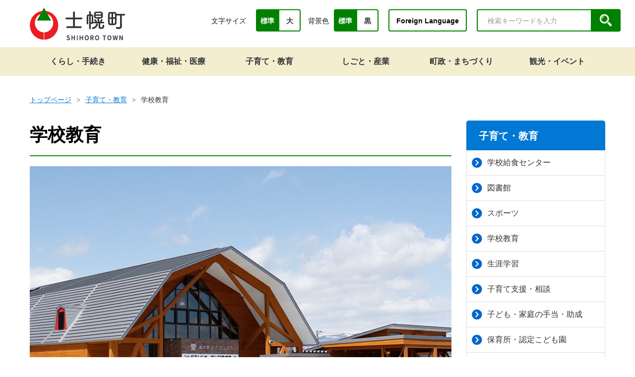

--- FILE ---
content_type: text/html; charset=UTF-8
request_url: https://www.shihoro.jp/education/category/?category=29
body_size: 5132
content:

<!doctype html>
<html lang="ja">

<head>
  <meta charset="UTF-8">
  <meta http-equiv="X-UA-Compatible" content="IE=edge" />
  <meta name="viewport" content="width=device-width">
  <meta name="viewport" content="width=device-width,initial-scale=1.0,minimum-scale=1.0">
  <meta name="format-detection" content="telephone=no">

  <title>学校教育 | 士幌町</title>

  <meta name="keywords" content="北海道,河東郡,士幌町">
  <meta name="description" content="北海道十勝士幌町(しほろちょう)の公式ウェブサイトです。子育て・教育についての情報を掲載しています。">

  <!-- OpenGraphProtocol/ -->
  <meta property="og:site_name" content="士幌町（しほろちょう） | 北海道河東郡士幌町公式ホームページ">
  <meta property="og:url" content="https://www.shihoro.jp/education/category/?category=29">
  <meta property="og:type" content="article">
  <meta property="og:title" content="学校教育 | 士幌町">
  <meta property="og:description" content="北海道十勝士幌町(しほろちょう)の公式ウェブサイトです。子育て・教育についての情報を掲載しています。">
  <meta property="og:image" content="https://www.shihoro.jp/common/images/og-image.jpg">
  <!-- /OpenGraphProtocol -->

  <!-- favicon/ -->
  <link rel="shortcut icon" href="/favicon.ico">
  <!-- /favicon -->
  <!-- アップルタッチアイコン -->
  <link rel="apple-touch-icon" sizes="180x180" href="/apple-touch-icon.png">

  <!-- stylesheet/ -->
  <link href="../../common/css/jquery-ui.css" media="all" rel="stylesheet">
  <link href="../../common/css/common.css" rel="stylesheet">
  <link href="../../common/css/site_administration.css" rel="stylesheet">
            <link href="../../common/css/life/index.css" rel="stylesheet">
        <!-- /stylesheet -->

  <!-- Google Analytics begin -->
  <script async src="https://www.googletagmanager.com/gtag/js?id=UA-222051700-1"></script>
  <script>
    window.dataLayer = window.dataLayer || [];
    function gtag(){dataLayer.push(arguments);}
    gtag('js', new Date());
    gtag('config', 'UA-222051700-1');
  </script>
  <!-- Google Analytics end -->

<!-- Google Tag Manager -->
<script>(function(w,d,s,l,i){w[l]=w[l]||[];w[l].push({'gtm.start':
new Date().getTime(),event:'gtm.js'});var f=d.getElementsByTagName(s)[0],
j=d.createElement(s),dl=l!='dataLayer'?'&l='+l:'';j.async=true;j.src=
'https://www.googletagmanager.com/gtm.js?id='+i+dl;f.parentNode.insertBefore(j,f);
})(window,document,'script','dataLayer','GTM-WDXBN3B');</script>
<!-- End Google Tag Manager -->

  <!-- javascript/ -->
  <script src="../../common/js/jquery-3.5.1.min.js"></script>
  <script src="../../common/js/jquery.matchHeight.js"></script>
  <script src="../../common/js/picturefill.min.js"></script>
  <script src="../../common/js/ofi.min.js"></script>
  <script src="../../common/js/slick.min.js"></script>
  <script src="../../common/js/jquery.cookie.js"></script>
  <script src="../../common/js/main.js"></script>
  <script src="../../common/js/postcode.js"></script>
  <script src="../../common/js/jquery-ui-1.10.4.custom.js"></script>
  <script src="../../common/js/jquery.ui.datepicker-ja.min.js"></script>
  <script src="../../common/js/common.js"></script>
  <script src="../../common/js/emergency.js"></script>

          <!-- /javascript -->

</head>

<body class="is-gyosei is-gyoseiTop">
  <!-- Google Tag Manager (noscript) -->
    <noscript><iframe src="https://www.googletagmanager.com/ns.html?id=GTM-WDXBN3B"
  height="0" width="0" style="display:none;visibility:hidden"></iframe></noscript>
  <!-- End Google Tag Manager (noscript) -->
    <div class="l-wrapper">
<header class="l-header l-header__gyosei">
  <div class="l-header_img">
    <div class="l-header_inr">
      <p class="l-header_logo"><a href="/">
          <img src="../../common/img/common/logo_shihoro.png" class="l-header_logo_img" alt="士幌町">
        </a></p>
      <div class="js-spMenu l-header_utility" id="l-header_utility">
        <div class="l-header_utility_inr">
          <nav class="l-header_utility_nav">
                          <div class="l-header_utility_nav_item js-dropDown">
                <a href="/life" class="l-header_utility_nav_item_link"><span>くらし・手続き</span></a>
                <div class="l-header_utility_nav_item_child js-dropDown_item" id="life">
                  <div class="l-header_utility_nav_item_child_inr">
                    <ul>
                                              <li><a href="/life/category/?category=45">くらしの相談</a></li>
                                              <li><a href="/life/category/?category=46">防災・防犯・交通安全</a></li>
                                              <li><a href="/life/category/?category=47">水道・下水道</a></li>
                                              <li><a href="/life/category/?category=48">住まい</a></li>
                                              <li><a href="/life/category/?category=49">ごみ・生活環境・ペット</a></li>
                                              <li><a href="/life/category/?category=50">保険・年金</a></li>
                                              <li><a href="/life/category/?category=51">税金</a></li>
                                              <li><a href="/life/category/?category=52">届出・証明</a></li>
                                              <li><a href="/life/category/?category=57">墓地</a></li>
                                              <li><a href="/life/category/?category=58">コミュニティバス</a></li>
                                              <li><a href="/life/category/?category=59">道路</a></li>
                                          </ul>
                  </div>
                </div>
              </div>
                          <div class="l-header_utility_nav_item js-dropDown">
                <a href="/welfare" class="l-header_utility_nav_item_link"><span>健康・福祉・医療</span></a>
                <div class="l-header_utility_nav_item_child js-dropDown_item" id="welfare">
                  <div class="l-header_utility_nav_item_child_inr">
                    <ul>
                                              <li><a href="/welfare/category/?category=36">医療費の助成</a></li>
                                              <li><a href="/welfare/category/?category=37">地域包括支援センター</a></li>
                                              <li><a href="/welfare/category/?category=38">介護保険</a></li>
                                              <li><a href="/welfare/category/?category=39">児童福祉</a></li>
                                              <li><a href="/welfare/category/?category=40">生活支援・社会福祉</a></li>
                                              <li><a href="/welfare/category/?category=41">障がい者福祉</a></li>
                                              <li><a href="/welfare/category/?category=42">高齢者福祉</a></li>
                                              <li><a href="/welfare/category/?category=43">健診・予防接種</a></li>
                                              <li><a href="/welfare/category/?category=44">新型コロナウイルス関連</a></li>
                                          </ul>
                  </div>
                </div>
              </div>
                          <div class="l-header_utility_nav_item js-dropDown">
                <a href="/education" class="l-header_utility_nav_item_link"><span>子育て・教育</span></a>
                <div class="l-header_utility_nav_item_child js-dropDown_item" id="education">
                  <div class="l-header_utility_nav_item_child_inr">
                    <ul>
                                              <li><a href="/education/category/?category=25">学校給食センター</a></li>
                                              <li><a href="/education/category/?category=27">図書館</a></li>
                                              <li><a href="/education/category/?category=28">スポーツ</a></li>
                                              <li><a href="/education/category/?category=29">学校教育</a></li>
                                              <li><a href="/education/category/?category=30">生涯学習</a></li>
                                              <li><a href="/education/category/?category=31">子育て支援・相談</a></li>
                                              <li><a href="/education/category/?category=32">子ども・家庭の手当・助成</a></li>
                                              <li><a href="/education/category/?category=33">保育所・認定こども園</a></li>
                                              <li><a href="/education/category/?category=35">母子保健</a></li>
                                              <li><a href="/education/category/?category=64">コミュニティ・スクール（学校運営協議会）</a></li>
                                              <li><a href="/education/category/?category=73">スクールバス</a></li>
                                              <li><a href="/education/category/?category=26">小中学校</a></li>
                                              <li><a href="/education/category/?category=56">高等学校</a></li>
                                              <li><a href="/education/category/?category=62">公園</a></li>
                                              <li><a href="/education/category/?category=70">こども家庭センター</a></li>
                                              <li><a href="/education/category/?category=72">こども発達相談センター</a></li>
                                          </ul>
                  </div>
                </div>
              </div>
                          <div class="l-header_utility_nav_item js-dropDown">
                <a href="/work" class="l-header_utility_nav_item_link"><span>しごと・産業</span></a>
                <div class="l-header_utility_nav_item_child js-dropDown_item" id="work">
                  <div class="l-header_utility_nav_item_child_inr">
                    <ul>
                                              <li><a href="/work/category/?category=21">中小企業支援</a></li>
                                              <li><a href="/work/category/?category=22">商工業</a></li>
                                              <li><a href="/work/category/?category=23">農業・林業</a></li>
                                              <li><a href="/work/category/?category=24">入札・契約</a></li>
                                              <li><a href="/work/category/?category=60">求人情報</a></li>
                                              <li><a href="/work/category/?category=68">働く方へ</a></li>
                                          </ul>
                  </div>
                </div>
              </div>
                          <div class="l-header_utility_nav_item js-dropDown">
                <a href="/town" class="l-header_utility_nav_item_link"><span>町政・まちづくり</span></a>
                <div class="l-header_utility_nav_item_child js-dropDown_item" id="town">
                  <div class="l-header_utility_nav_item_child_inr">
                    <ul>
                                              <li><a href="/town/category/?category=7">日本ハムファイターズ 士幌町応援大使</a></li>
                                              <li><a href="/town/category/?category=8">士幌町開町100周年記念事業</a></li>
                                              <li><a href="/town/category/?category=10">婚活・結婚支援</a></li>
                                              <li><a href="/town/category/?category=12">ふるさと納税</a></li>
                                              <li><a href="/town/category/?category=13">選挙</a></li>
                                              <li><a href="/town/category/?category=14">計画</a></li>
                                              <li><a href="/town/category/?category=15">広報・広聴</a></li>
                                              <li><a href="/town/category/?category=16">情報公開</a></li>
                                              <li><a href="/town/category/?category=17">まちの組織・各課のご案内</a></li>
                                              <li><a href="/town/category/?category=18">士幌町議会</a></li>
                                              <li><a href="/town/category/?category=19">町長の部屋</a></li>
                                              <li><a href="/town/category/?category=20">まちの紹介</a></li>
                                              <li><a href="/town/category/?category=61">まちづくり</a></li>
                                              <li><a href="/town/category/?category=65">過疎法適用外小規模町村連絡会議</a></li>
                                              <li><a href="/town/category/?category=66">ゼロカーボン推進</a></li>
                                              <li><a href="/town/category/?category=71">指定管理者制度</a></li>
                                              <li><a href="/town/category/?category=74">光ファイバー</a></li>
                                          </ul>
                  </div>
                </div>
              </div>
                          <div class="l-header_utility_nav_item js-dropDown">
                <a href="/tourism" class="l-header_utility_nav_item_link"><span>観光・イベント</span></a>
                <div class="l-header_utility_nav_item_child js-dropDown_item" id="tourism">
                  <div class="l-header_utility_nav_item_child_inr">
                    <ul>
                                              <li><a href="/tourism/category/?category=4">宿泊施設</a></li>
                                              <li><a href="/tourism/category/?category=5">イベント</a></li>
                                              <li><a href="/tourism/category/?category=6">町内の見どころ・観光</a></li>
                                          </ul>
                  </div>
                </div>
              </div>
                      </nav>
          <div class="l-header_utility_sub">
            <dl class="l-header_utility_sub_change l-header-dl-font-size">
              <dt class="pr-10">文字サイズ</dt>
              <dd>
                <ul>
                  <li><a href="#" class="js-fs js-fsNormal is-active" data-size="62.5%">標準</a></li>
                  <li><a href="#" class="js-fs js-fsLarge" data-size="75%">大</a></li>
                </ul>
              </dd>
            </dl>
            <dl class="l-header_utility_sub_change">
              <dt class="pr-10">背景色 </dt>
              <dd>
                <ul>
                  <li><a href="#" class="js-bg js-bgDefault is-active" data-color="default" id="isdefault">標準</a></li>
                  <li><a href="#" class="js-bg js-bgBlack" data-color="black" id="isblack">黒</a></li>
                </ul>
              </dd>
            </dl>
            <div class="l-header_utility_sub_lang">
            <a href="/detail.php?content=275">Foreign Language</a>
            </div>
            <form class="l-header_utility_sub_form" onsubmit="return true;" action="/search/" id="js-search">
              <input type="text" placeholder="検索キーワードを入力" name="q" title="サイト内検索">
              <button><img src="../../common/img/common/icon_search.png" alt=""></button>
            </form>
          </div>
        </div>
      </div>
    </div>
  </div>
  <a href="#" id="menu" class="js-spMenuBtn" aria-label="SPメニュー">
    <div class="js-spMenuBtn_div">
      <span></span>
      <span></span>
      <p>menu</p>
      <p>menu</p>
    </div>
  </a>
</header>


<article>

<div class="breadCrumb-div">
  <ul class="c-breadCrumb">
    <li class="breadCrumb-div-one"><a href="/">トップページ</a></li>
    <li class="breadCrumb-div-one"><a href="/education/">子育て・教育</a></li>
    <li>学校教育</li>
  </ul>
</div>

<div class="container">
  <div class="container_body">
    <div class="container_left">

      <div class="tier2-headline-top">
        <h1>学校教育</h1>
        <img src="/common/img/life/img_living.png" alt="">
      </div>

      <div class="container_left_new">
        <div class="tier2-headline">
        <div class="tier2-headline-background"><h2>「学校教育」の新着情報</h2></div>
        </div>
        <div class="tier2-news-list-div">
          <ul>
                        <li>現在、新着情報はありません。</li>
                      </ul>
        </div>
        <div class="tier2-news-list-a"><a href="/news/?category=29"><img src="../../common/img/common/icon_s_arrow.png" alt="">一覧はこちら </a> </div>
      </div>

      <div class="container_data">
        <div class="pt-1">

        <div class="tier2-headline-background"><h2>学校教育</h2></div>
          <ul>
            <li><a href="../detail.php?content=836">令和７年度就学援助費（入学準備金）の入学前支給について</a></li>
            <li><a href="../detail.php?content=1376">学童保育所について</a></li>
            <li><a href="../detail.php?content=1191">ＧＩＧＡスクール構想第２期１人１台端末の整備・更新に係る各種計画について</a></li>
            <li><a href="../detail.php?content=1133">令和７年度から使用する教科用図書採択結果について</a></li>
            <li><a href="../detail.php?content=1035">士幌町フリースクール等利用料補助金について</a></li>
            <li><a href="../detail.php?content=1405">全国学力・学習状況調査　結果</a></li>
            <li><a href="../detail.php?content=1219">総合教育会議CS資料</a></li>
            <li><a href="../detail.php?content=828">令和６年度から使用する教科用図書採択結果について</a></li>
            <li><a href="../detail.php?content=119">育ちと学びのサポートファイル「ほろっと」について</a></li>
            <li><a href="../detail.php?content=495">士幌町通学路安全プログラム</a></li>
          </ul>

        </div>
      </div><!-- container_data end -->
    </div><!-- container_left end -->

    <div class="container_right">
      
<div class="right-easy" id="right_category_content_list_div">
<p id="right-easy-title">子育て・教育</p>
  <ul class="pb-20">
    <li class="private-category-title-li"><a href="/education/category/?category=25"><img src="../../common/img/common/icon_s_arrow.png" alt="">学校給食センター</a></li>
    <li class="private-category-title-li"><a href="/education/category/?category=27"><img src="../../common/img/common/icon_s_arrow.png" alt="">図書館</a></li>
    <li class="private-category-title-li"><a href="/education/category/?category=28"><img src="../../common/img/common/icon_s_arrow.png" alt="">スポーツ</a></li>
    <li class="private-category-title-li"><a href="/education/category/?category=29"><img src="../../common/img/common/icon_s_arrow.png" alt="">学校教育</a></li>
    <li class="private-category-title-li"><a href="/education/category/?category=30"><img src="../../common/img/common/icon_s_arrow.png" alt="">生涯学習</a></li>
    <li class="private-category-title-li"><a href="/education/category/?category=31"><img src="../../common/img/common/icon_s_arrow.png" alt="">子育て支援・相談</a></li>
    <li class="private-category-title-li"><a href="/education/category/?category=32"><img src="../../common/img/common/icon_s_arrow.png" alt="">子ども・家庭の手当・助成</a></li>
    <li class="private-category-title-li"><a href="/education/category/?category=33"><img src="../../common/img/common/icon_s_arrow.png" alt="">保育所・認定こども園</a></li>
    <li class="private-category-title-li"><a href="/education/category/?category=35"><img src="../../common/img/common/icon_s_arrow.png" alt="">母子保健</a></li>
    <li class="private-category-title-li"><a href="/education/category/?category=64"><img src="../../common/img/common/icon_s_arrow.png" alt="">コミュニティ・スクール（学校運営協議会）</a></li>
    <li class="private-category-title-li"><a href="/education/category/?category=73"><img src="../../common/img/common/icon_s_arrow.png" alt="">スクールバス</a></li>
    <li class="private-category-title-li"><a href="/education/category/?category=26"><img src="../../common/img/common/icon_s_arrow.png" alt="">小中学校</a></li>
    <li class="private-category-title-li"><a href="/education/category/?category=56"><img src="../../common/img/common/icon_s_arrow.png" alt="">高等学校</a></li>
    <li class="private-category-title-li"><a href="/education/category/?category=62"><img src="../../common/img/common/icon_s_arrow.png" alt="">公園</a></li>
    <li class="private-category-title-li"><a href="/education/category/?category=70"><img src="../../common/img/common/icon_s_arrow.png" alt="">こども家庭センター</a></li>
    <li class="private-category-title-li"><a href="/education/category/?category=72"><img src="../../common/img/common/icon_s_arrow.png" alt="">こども発達相談センター</a></li>
  </ul>
</div>
      
<div class="right-easy-two pt-0">
  <p>かんたん検索</p>
  <ul>
                                    <li><a href="/purpose/?purpose=1"><img src="../../common/img/common/icon_s_menu01.png" alt="">税金・届出・証明</a></li>
                                    <li><a href="/purpose/?purpose=2"><img src="../../common/img/common/icon_s_menu02.png" alt="">転入・転出</a></li>
                                    <li><a href="/purpose/?purpose=3"><img src="../../common/img/common/icon_s_menu03.png" alt="">結婚・離婚</a></li>
                                    <li><a href="/purpose/?purpose=4"><img src="../../common/img/common/icon_s_menu04.png" alt="">住まい</a></li>
                                    <li><a href="/purpose/?purpose=5"><img src="../../common/img/common/icon_s_menu05.png" alt="">ごみ・リサイクル</a></li>
                                    <li><a href="/purpose/?purpose=6"><img src="../../common/img/common/icon_s_menu06.png" alt="">子育て・教育</a></li>
                                    <li><a href="/purpose/?purpose=7"><img src="../../common/img/common/icon_s_menu07.png" alt="">健康・医療</a></li>
                                    <li><a href="/purpose/?purpose=8"><img src="../../common/img/common/icon_s_menu08.png" alt="">福祉・介護</a></li>
                                    <li><a href="/purpose/?purpose=9"><img src="../../common/img/common/icon_s_menu09.png" alt="">おくやみ</a></li>
                      <li><a href="/purpose/?purpose=10"><img src="../../common/img/common/icon_s_menu10.png" alt="">防災</a></li>
      </ul>
</div>      <div class="right-ad-div right-ad-top">
  <a href="/furusato/" target="_blank"><img src="/common/img/common/banner_s03.png" alt="ふるさと納税"></a>
  <a href="/move/" target="_blank"><img src="/common/img/common/banner_s01.png" alt="士幌町で暮らす"></a>
  <a href="/recruit" target="_blank"><img src="/common/img/common/banner_s02.png" alt="士幌町で働こう"></a>
</div>
    </div>

  </div><!-- container_body end -->
</div><!-- container end -->
</article>
</div>

<footer>
  <div class="l-footer">
    <div class="footer-top">
      <ul>
        <li>
          <a href="/detail.php?content=38">
            <p>お問い合わせ</p>
          </a>
        </li>
        <li>
          <a href="/detail.php?content=135">
            <p>リンク集</p>
          </a>
        </li>
        <li>
          <a href="/detail.php?content=250">
            <p>サイトポリシー</p>
          </a>
        </li>
      </ul>
    </div>
    <div class="footer-container">
      <div class="container-icon">
        <img src="../../common/img/index/logo_shihoro_btm.png" alt="">
      </div>
      <div class="container-road">
        <h3>士幌町役場</h3>
        <p class="ml-10"><span class="mr-10">〒080-1292</span>北海道河東郡士幌町字士幌225番地</p>
      </div>
      <div class="container-tel">
        <p><span class="mr-10">TEL:01564-5-2211</span>FAX:01564-5-4304</p>
      </div>
      <p class="container-end">© Town of Shihoro</p>
    </div>
    <div class="js-pageTopFade">
      <a href="#" class="js-pageTop">
        <div><img src="../../common/img/common/icon_top.png" alt="">TOPへ</div>
      </a>
    </div>
  </div>
</footer>

<script type="text/javascript" src="/_Incapsula_Resource?SWJIYLWA=719d34d31c8e3a6e6fffd425f7e032f3&ns=2&cb=836154535" async></script></body>

</html>


--- FILE ---
content_type: text/css
request_url: https://www.shihoro.jp/common/css/common.css
body_size: 7174
content:
@charset "UTF-8";

* {
  box-sizing: border-box;
}

/* ▽▽▽▽▽html,body▽▽▽▽▽ */
html {
  font-size: 62.5%;
}

body {
  position: static !important;
  margin: 0;
  padding: 0;
  text-align: center;
  font-family: 'メイリオ', 'Meiryo', 'ＭＳ ゴシック',
    'Hiragino Kaku Gothic ProN', 'ヒラギノ角ゴ ProN W3', sans-serif;
  font-size: 1.4rem;
  line-height: 1.625;
  color: #333;
  background: #fff;
  -webkit-tap-highlight-color: transparent;
  min-width: 1160px;
}

body.is-tourism {
  color: #54484c;
}

body.is-modal {
  position: fixed !important;
  top: 0;
  left: 0;
  width: 100%;
  height: 100%;
}

body.is-fixed {
  position: fixed;
  width: 100%;
  height: 100%;
  overflow: hidden;
}

@media only screen and (max-width: 1200px) {
  body {
    min-width: 320px;
    -webkit-text-size-adjust: 100%;
    -webkit-font-smoothing: antialiased;
  }
}

/* △△△△△html,body△△△△△ */

/* ▽▽▽▽▽共通設定1▽▽▽▽▽ */
table {
  border-collapse: collapse;
  border-spacing: 0;
}

blockquote,
dd,
dl,
dt,
fieldset,
figure,
form,
h1,
h2,
h3,
h4,
h5,
h6,
input,
li,
ol,
p,
pre,
textarea,
ul {
  margin: 0;
  padding: 0;
}

article,
aside,
canvas,
details,
figcaption,
figure,
footer,
header,
hgroup,
menu,
nav,
section,
summary {
  display: block;
}

address,
caption,
cite,
code,
dfn,
em,
th,
var {
  font-style: normal;
  font-weight: 400;
}

img {
  max-width: 100%;
  height: auto;
}

fieldset,
img {
  border: 0;
  vertical-align: middle;
}

dd img,
dt img,
li img {
  vertical-align: top;
}

ol,
ul {
  list-style: none;
}

q:after,
q:before {
  content: ' ';
}

abbr,
acronym {
  border: 0;
}

.cl:after {
  content: '';
  display: block;
  height: 0;
  clear: both;
  visibility: hidden;
  font-size: 0.1em;
}

/* 注釈 */
.div-detail-form em {
  color: #6f6f6f;
}

/* △△△△△共通設定1△△△△△ */

/* ▽▽▽▽▽link▽▽▽▽▽ */
a {
  transition: 0.5s;
}

a {
  color: #333;
}

a:link {
  text-decoration: none;
}

a:visited {
  text-decoration: none;
}

a:hover {
  color: red;
  cursor: pointer;
  text-decoration: none !important;
}

a:active {
  text-decoration: none;
}

a:active,
a:focus {
  outline: 1;
}

a.none-blue {
  color: #3f72af;
}

a.none-blue:visited {
  color: #3f72af;
}

a.none-blue:hover {
  color: red;
}

a.underline-blue {
  color: #3f72af;
  text-decoration: underline;
}

a.underline-blue:visited {
  color: #3f72af;
}

a.underline-blue:hover {
  color: red;
}

a[href^='tel:'] {
  color: #11161f;
  text-decoration: none;
  cursor: default;
}

a[href^='tel:']:active img,
a[href^='tel:']:focus img,
a[href^='tel:']:hover img {
  opacity: 1;
}

a img {
  transition: all 0.5s;
  backface-visibility: hidden;
}

a:hover:active img,
a:hover:focus img,
a:hover:hover img {
  opacity: 0.7;
}

/* link button */
.link_btn_span {
  background-image: linear-gradient(to right, #78c88a, #afd36e);
  border-radius: 30px;
  padding: 1px;
  display: inline-block;
}

.link_btn {
  display: inline-block;
  background: white;
  color: black;
  border-radius: 30px;
  outline: none;
  padding: 8px 40px;
  font-size: inherit;
  font-weight: bold;
  text-decoration: none;
}

.link_btn:hover {
  background: #00a0e8;
  color: white;
  opacity: 1;
}

/* white link*/
a.normal-white,
a.normal-white:visited {
  color: white;
}

a.normal-white:hover {
  color: red;
}

/* △△△△△link△△△△△ */

/* ▽▽▽▽▽form系▽▽▽▽▽ */
select {
  -moz-appearance: none;
  -webkit-appearance: none;
  appearance: none;
  border: 0;
  margin: 0;
  padding: 0;
  background: none transparent;
  vertical-align: middle;
  font-size: inherit;
}

select::-ms-expand {
  display: none;
}

input[type='number']::-webkit-inner-spin-button,
input[type='number']::-webkit-outer-spin-button {
  -webkit-appearance: none;
  margin: 0;
}

input[type='number'] {
  -moz-appearance: textfield;
}

button {
  background-color: transparent;
  border: none;
  cursor: pointer;
}

/* △△△△△form系△△△△△ */

/* ▽▽▽▽▽slick▽▽▽▽▽ */
.slick-slider {
  position: relative;
  display: block;
  box-sizing: border-box;
  -webkit-touch-callout: none;
  -webkit-user-select: none;
  -khtml-user-select: none;
  -ms-user-select: none;
  user-select: none;
  -ms-touch-action: pan-y;
  touch-action: pan-y;
  -webkit-tap-highlight-color: transparent;
}

.slick-list {
  position: relative;
  overflow: hidden;
  display: block;
  margin: 0;
  padding: 0;
}

.slick-list:focus {
  outline: 0;
}

.slick-list.dragging {
  cursor: pointer;
  cursor: hand;
}

.slick-slider .slick-list,
.slick-slider .slick-track {
  -ms-transform: translate3d(0, 0, 0);
  transform: translate3d(0, 0, 0);
}

.slick-track {
  position: relative;
  left: 0;
  top: 0;
  display: block;
}

.slick-track:after,
.slick-track:before {
  content: '';
  display: table;
}

.slick-track:after {
  clear: both;
}

.slick-loading .slick-track {
  visibility: hidden;
}

.slick-slide {
  float: left;
  height: 100%;
  min-height: 1px;
  display: none;
}

[dir='rtl'] .slick-slide {
  float: right;
}

.slick-slide img {
  display: block;
}

.slick-slide.slick-loading img {
  display: none;
}

.slick-slide.dragging img {
  pointer-events: none;
}

.slick-initialized .slick-slide {
  display: block;
}

.slick-loading .slick-slide {
  visibility: hidden;
}

.slick-vertical .slick-slide {
  display: block;
  height: auto;
  border: 1px solid transparent;
}

.slick-arrow.slick-hidden {
  display: none;
}

/* △△△△△slick△△△△△ */

/* ▽▽▽▽▽l-header_info▽▽▽▽▽ */
.top .l-header_info {
  width: 100%;
  position: absolute;
  z-index: 1001;
}

.l-header_info {
  width: 100%;
  background-color: #de0000;
  color: #fff;
  padding: 10px 30px;
  font-size: 1.6rem;
  font-weight: 700;
  text-align: left;
}

@media only screen and (max-width: 1200px) {
  .l-header_info {
    font-size: 1.5rem;
    padding: 10px 15px;
  }
}

.l-header_info a {
  color: #fff;
  text-decoration: underline;
  transition: none;
}

.l-header_info_txt {
  max-width: 1160px;
  margin-left: auto;
  margin-right: auto;
}

@media only screen and (max-width: 1200px) {
  .l-header_info_txt {
    width: 100%;
    padding-left: 20px;
    padding-right: 20px;
  }
}

@media only screen and (max-width: 1200px) {
  .l-header_info_txt {
    padding-left: 0;
    padding-right: 0px;
  }
}

.l-header_info_date {
  padding-right: 2%;
  margin-right: 2%;
  margin-left: 5%;
  border-right: 1px solid #fff;
}

@media only screen and (max-width: 1200px) {
  .l-header_info_date {
    display: block;
    padding-right: 0;
    margin-right: 0;
    border: none;
    margin-left: 0%;
  }
}

.is-gyosei .l-header_info {
  top: 0;
  width: 100%;
  z-index: 1;
  position: absolute;
}

.is-tourism .l-header_info {
  position: absolute;
  top: 0;
  width: 100%;
  z-index: 1;
}

.is-tourism.is-tourismTop .l-header_info {
  position: static;
}

@media only screen and (max-width: 1200px) {
  .is-tourism.is-tourismTop .l-header_info {
    position: absolute;
  }
}

/* △△△△△l-header_info△△△△△ */

/* ▽▽▽▽▽l-header▽▽▽▽▽ */
.l-headerTop {
  position: absolute;
  z-index: 1000;
  top: 0;
  left: 0;
  width: 100%;
  padding: 30px;
  display: -ms-flexbox;
  display: flex;
  -ms-flex-pack: justify;
  justify-content: space-between;
}

@media only screen and (max-width: 1200px) {
  .l-headerTop {
    padding: 10px;
  }
}

@media only screen and (max-width: 1200px) {
  .l-headerTop_logo img {
    max-height: 40px;
  }
}

@media only screen and (min-width: 1201px) {
  .l-headerTop_utility {
    display: block !important;
  }
}

@media only screen and (max-width: 1200px) {
  .l-headerTop_utility {
    position: fixed;
    top: 0;
    left: 0;
    background-color: #000;
    background-color: rgba(0, 0, 0, 0.4);
    z-index: 99;
    width: 100%;
    height: 100%;
    overflow: auto;
    padding: 0 20px;
  }
}

@media only screen and (max-width: 1200px) {
  .l-headerTop_utility_inr {
    background-color: #fff;
    border-radius: 5px;
    margin: 75px 0;
  }
}

.l-headerTop_utility_nav {
  display: none;
}

@media only screen and (max-width: 1200px) {
  .l-headerTop_utility_nav {
    display: block;
  }
}

.l-headerTop_utility_nav_dropMenu {
  border-bottom: 1px solid #b3b3b3;
  padding: 20px 20px;
}

.l-headerTop_utility_nav_dropMenu ul > :last-child {
  margin-bottom: 0 !important;
}

.l-headerTop_utility_nav_dropMenu ul li {
  margin-bottom: 15px;
}

.l-headerTop_utility_nav_dropMenu ul li a {
  color: #3f72af;
  font-weight: 700;
}

.l-headerTop_utility_nav_dropMenu ul li a span {
  padding-left: 20px;
  background-repeat: no-repeat;
  background-image: url(/common/img/common/icon-arrow-theme.svg);
  background-position: 0 50%;
  background-size: 12px;
}

.l-headerTop_utility_bnr {
  display: none;
  padding: 30px 20px;
}

@media only screen and (max-width: 1200px) {
  .l-headerTop_utility_bnr {
    display: block;
  }
}

.l-header {
  position: fixed;
  top: 0;
  left: 0;
  width: 100%;
  z-index: 1001;
  height: 153px;
  color: #11161f;
}

@media only screen and (max-width: 1200px) {
  .l-header {
    padding: 10px;
    height: 72.5px;
  }
}

.l-header_img {
  width: 100%;
  background-color: #fff;
  padding-top: 15px;
}

@media only screen and (max-width: 1200px) {
  .l-header_img {
    padding: 0;
    background: none;
  }
}

.l-header_inr {
  position: relative;
  max-width: 1160px;
  margin-left: auto;
  margin-right: auto;
  height: 80px;
}

@media only screen and (max-width: 1200px) {
  .l-header_inr {
    width: 100%;
    padding-left: 20px;
    padding-right: 20px;
    min-width: initial;
    margin: 0;
    height: 55px;
  }
}

.l-header_inr::after {
  content: ' ';
  display: table;
  clear: both;
}

.l-header_logo {
  text-align: left;
}

@media only screen and (max-width: 1200px) {
  .l-header_logo {
    width: 160px;
  }
}

.l-header_utility {
  display: block;
}

@media only screen and (max-width: 1200px) {
  .l-header_utility {
    position: fixed;
    top: 70px;
    left: 0;
    background-color: #fff;
    z-index: 1001;
    width: 100%;
    height: 100vh;
    overflow: auto;
    margin-top: 0 !important;
  }
}

.l-header_utility_inr {
  float: right;
}

@media only screen and (max-width: 1200px) {
  .l-header_utility_inr {
    width: 100%;
    background-color: #fff;
  }
}

@media only screen and (min-width: 1201px) {
  .l-header_utility_inr nav {
    position: absolute;
    width: 100%;
    height: 57px;
    align-items: center;
    left: 0;
    top: 135.5%;
    transform: translate(0, -50%);
  }
}

@media only screen and (max-width: 1200px) {
  .l-header_utility_inr nav {
    position: initial;
    top: initial;
    right: initial;
    padding-right: initial;
    width: 100%;
  }
}

.l-header_utility_nav {
  display: -ms-flexbox;
  display: flex;
  position: relative;
  width: 1160px;
  margin: 0 auto;
}

@media only screen and (max-width: 1200px) {
  .l-header_utility_nav {
    display: block;
    margin: 0 auto;
    position: initial;
    top: initial;
    right: initial;
    padding-right: initial;
  }
}

.l-header_utility_nav_item {
  width: 100%;
  text-align: center;
}

.l-header_utility_nav_item img {
  display: none;
}

@media only screen and (max-width: 1200px) {
  .l-header_utility_nav_item {
    background-color: #f4eed1;
  }

  .l-header_utility_nav_item img {
    display: block;
    float: right;
    margin-left: -50px;
    margin-right: 20px;
    margin-top: 25px;
  }
}

.l-header_utility_nav_item.js-dropDown.is-active ul li a:hover {
  color: #008100;
  text-decoration: underline !important;
}

.l-header_utility_nav_item > a {
  display: block;
  font-weight: 700;
  word-break: keep-all;
  white-space: nowrap;
}

@media only screen and (max-width: 1200px) {
  .l-header_utility_nav_item > a {
    font-size: 1.8rem;
    padding: 17px 20px;
    text-align: center;
  }
}

.l-header_utility_nav_item > a:hover {
  color: #fff;
  text-decoration: none;
}

@media only screen and (max-width: 1200px) {
  .l-header_utility_nav_item.is-active {
    border-bottom: none;
  }
}
.l-header_utility_nav_item.is-active {
  padding-bottom: 10px;
  padding-top: 10px;
  border-radius: 5px;
  background-color: #008100;
  color: #fff;
}
@media only screen and (max-width: 1200px) {
  .l-header_utility_nav_item.is-active {
    padding-bottom: 0;
    padding-top: 0;
  }
}
.is-default-meun {
  padding-bottom: 10px;
  padding-top: 10px;
  border-radius: 5px;
  background-color: #008100;
  color: #fff !important;
}
.is-default-span {
  color: #fff !important;
}
.is-black-meun {
  padding-bottom: 10px;
  padding-top: 10px;
  border-radius: 5px;
  background-color: #ffff00;
  color: #000 !important;
}
.is-black-span {
  color: #000 !important;
}
.l-header_utility_nav_item.is-active span {
  color: #fff;
}

.l-header_utility_nav_item_child {
  position: absolute;
  top: 100%;
  left: 50%;
  -ms-transform: translateX(-50%);
  transform: translateX(-50%);
  width: 100vw;
  background-color: #f4eed1;
  padding: 6px 0;
  display: none;
}

@media only screen and (max-width: 1200px) {
  .l-header_utility_nav_item_child {
    border-radius: 0px;
    position: static;
    width: 100%;
    min-width: 100%;
    display: none !important;
    -ms-transform: translateX(0);
    transform: translateX(0);
  }
}

.l-header_utility_nav_item_child_inr {
  max-width: 1160px;
  margin-left: auto;
  margin-right: auto;
}

@media only screen and (max-width: 1200px) {
  .l-header_utility_nav_item_child_inr {
    width: 100%;
    padding-left: 20px;
    padding-right: 20px;
  }
}

.l-header_utility_nav_item_child ul {
  display: -ms-flexbox;
  display: flex;
  -ms-flex-wrap: wrap;
  flex-wrap: wrap;
  text-align: left;
  padding: 20px;
}

@media only screen and (max-width: 1200px) {
  .l-header_utility_nav_item_child ul {
    display: block;
  }
}

.l-header_utility_nav_item_child ul li {
  width: 33%;
  padding: 5px;
}

@media only screen and (max-width: 1200px) {
  .l-header_utility_nav_item_child ul li {
    margin-right: 0;
    margin-bottom: 2px;
    width: 80%;
  }
}

.l-header_utility_nav_item_child ul li:last-child {
  margin-right: 0;
  margin-bottom: 0;
}

/* l-header_utility_subはmenuの第1行 */
@media only screen and (min-width: 1201px) {
  .l-header_utility_sub {
    position: absolute;
    left: 30.3%;
    top: 33%;
    transform: translate(0, -50%);
    display: -ms-flexbox;
    display: flex;
    -ms-flex-align: center;
    align-items: center;
    font-size: 1.4rem;
    width: 810px;
    justify-content: space-between;
  }
}

@media only screen and (max-width: 1200px) {
  .l-header_utility_sub {
    position: relative;
    display: flex;
    flex-direction: column;
    align-items: center;
    top: 20px;
    padding-bottom: 120px;
  }
}

/* menuの第1行のdl元素 */
.l-header_utility_sub_change-left-border {
  border-left: 1px solid #e6e6e6;
}
@media only screen and (max-width: 1200px) {
  .l-header_utility_sub dl dt {
  margin-right: 15px;
  }
}
@media only screen and (max-width: 1200px) {
  .l-header_utility_sub_change-left-border {
    border-left: 0;
  }
}

@media only screen and (max-width: 1200px) {
  .l-header-dl-font-size dd:last-child {
    margin-top: 0px;
    margin-left: 0px;
  }
}

.l-header_utility_sub_change {
  display: -ms-flexbox;
  display: flex;
  -ms-flex-align: center;
  align-items: center;
  justify-content: center;
}
/*  */
@media only screen and (max-width: 1200px) {
  .l-header_utility_sub_change {
    width: 50%;
    margin-bottom: 15px;
  }
}
@media only screen and (max-width: 1200px) {
  .l-header_flex_center {
    display: flex;
    justify-content: center;
    font-size: 1.4rem;
  }
}

.l-header_utility_sub_change dt {
  padding-left: 15px;
  white-space: nowrap;
}

.l-header-dl-font-size dd:last-child {
  margin-left: 10px;
}

@media only screen and (max-width: 1200px) {
  .l-header_utility_sub_change dt {
    padding: 0;
  }
  .l-header-dl-font-size dd:last-child {
    margin-left: 0px;
  }
}
/* 选择语言 */
.l-header_utility_sub_change dd ul li .is-flg {
  display: flex;
  justify-content: center;
  align-items: center;
  width: 174px;
  padding: 0;
  color: #000;
}
.l-header_utility_sub_change dd ul {
  display: -ms-flexbox;
  display: flex;
  -ms-flex-align: center;
  align-items: center;
}

.l-header_utility_sub_change dd ul li:last-child {
  margin-right: 0;
}

.l-header_utility_sub_change dd ul li a {
  display: inline-block;
  width: 45px;
  height: 45px;
  padding: 10px 0;
  color: #333;
  text-align: center;
  font-weight: bold;
  border: solid 2px #008100;
}
.l-header_utility_sub_change dd ul li:first-child a {
  border-top-left-radius: 4px;
  border-bottom-left-radius: 4px;
}
.l-header_utility_sub_change dd ul li:last-child a {
  border-top-right-radius: 4px;
  border-bottom-right-radius: 4px;
}
.l-header_utility_sub_change dd ul li a.is-active {
  background: #008100;
  color: white;
  border: solid 2px #008100;
}

.l-header_utility_sub_change dd ul li .select {
  display: flex;
  width: 150px;
  font-weight: 700;
  height: 45px;
  border: 2px solid #008100;
  border-radius: 4px;
  cursor: pointer;
  -webkit-appearance: auto;
  justify-content: center;
  align-content: center;
  align-items: center;
}

.l-header_utility_sub_change dd ul li .select a {
  display: initial;
  width: initial;
  height: initial;
  padding: 0;
  text-align: initial;
  border-radius: initial;
  font-weight: initial;
  color: initial;
  border: initial;
}
.l-header_utility_sub_lang {
  margin-left: 20px;
}
@media only screen and (max-width: 1200px) {
  .l-header_utility_sub_lang {
    margin-left: 0px;
    margin-bottom: 20px;
  }
  }
.l-header_utility_sub_lang a {
  display: inline-block;
  height: 45px;
  color: #000;
  border: solid 2px #008100;
  border-radius: 4px;
  font-weight: 700;
  white-space: nowrap;
  padding: 0 1em;
  display: flex;
  align-items:center;
}
/* google 翻訳 */
#google_translate_element a {
  display: initial;
  width: initial;
  height: initial;
  padding: initial;
  border: initial;
  text-align: initial;
  border-radius: initial;
}
#google_translate_element div {
  margin: initial;
}
#google_translate_element img {
  max-width: initial;
}
.goog-te-gadget-simple {
  padding: 9px !important;
  border-radius: 4px !important;
  border: solid 2px #008100 !important;
}
.goog-te-menu-value {
  font-family: 'メイリオ', 'Meiryo', 'ＭＳ ゴシック',
    'Hiragino Kaku Gothic ProN', 'ヒラギノ角ゴ ProN W3', sans-serif;
  font-size: 1.4rem;
  font-weight: bold;
}

/* サイト検索 */
.l-header_utility_sub_form {
  position: relative;
  width: 290px;
  margin-left: 20px;
}

@media only screen and (max-width: 1200px) {
  .l-header_utility_sub_form {
    width: calc(100% - 40px);
    margin: 0 auto;
    display: flex;
    justify-content: center;
  }
}

.l-header_utility_sub_form input {
  border: none;
  width: 290px;
  height: 45px;
  border-radius: 4px;
  font-size: 1.4rem;
  padding: 0 20px;
  background-color: #ffffff;
  border: 2px solid #008100;
}

.l-header_utility_sub_form input:-ms-input-placeholder {
  color: #999;
}

.l-header_utility_sub_form input::placeholder {
  color: #999;
}

.l-header_utility_sub_form button {
  position: absolute;
  right: 0;
  top: 0;
  width: 60px;
  height: 100%;
  display: -ms-flexbox;
  display: flex;
  -ms-flex-pack: center;
  justify-content: center;
  -ms-flex-align: center;
  align-items: center;
  font-weight: 700;
  font-size: 1.8rem;
  color: #fff;
  background-color: none;
  border-radius: 0 4px 4px 0;
}
@media only screen and (max-width: 1200px) {
  .l-header_utility_sub_form button {
    position: static;
    width: 60px;
    height: 45px;
    transform: translateX(-3px);
    border: 2px solid #008100;
  }
}
.l-header_utility_sub_form button {
  background-color: #008100;
}

.l-header_utility_sub_form--sp {
  position: absolute;
  top: 90px;
  left: 50%;
  z-index: 1;
  width: calc(100% - 30px);
  margin: 0 auto;
  -ms-transform: translateX(-50%);
  transform: translateX(-50%);
}

@media only screen and (min-width: 769px) {
  .l-header_utility_sub_form--sp {
    display: none;
  }
}

.l-header_utility_sub_form .button2 {
  position: absolute;
  right: 0;
  top: 0;
  width: 80px;
  height: 100%;
  display: -ms-flexbox;
  display: flex;
  -ms-flex-pack: center;
  justify-content: center;
  -ms-flex-align: center;
  align-items: center;
  font-weight: 700;
  font-size: 1.8rem;
  color: #fff;
  background-color: #00a0e8;
  border-radius: 0 4px 4px 0;
}
@media only screen and (min-width: 1200px) {
  .l-header.l-header__gyosei {
    background-color: #f4eed1;
  }
}

.right-easdy-bottom {
  margin-top: 25px;
}

/* △△△△△l-header△△△△△ */

/* ▽▽▽▽▽js-spMenu▽▽▽▽▽ */
.js-spMenuBtn {
  display: none;
  position: absolute;
  z-index: 100;
  top: 12px;
  right: 14px;
  width: 55px;
  height: 43px;
  font-size: 0;
}

@media only screen and (max-width: 1200px) {
  .js-spMenuBtn {
    display: block;
  }
}

.js-spMenuBtn_div {
  width: 100%;
  height: 100%;
  background-color: #008100;
  border-radius: 8px;
  display: flex;
  justify-content: center;
}

.js-spMenuBtn span {
  position: absolute;
  display: block;
  width: 35px;
  height: 3px;
  background-color: #fff;
  font-size: 0;
  transition: 0.5s;
}

.js-spMenuBtn .menu_none {
  display: block;
  position: absolute;
  display: block;
  width: 50px;
  height: 2px;
  background-color: #D9D9D9;
  font-size: 0;
  transition: 0.5s;
  top: 9px;
}

.js-spMenuBtn.is-active .menu_none {
  display: none;
}

/* 第1行の線 */
.js-spMenuBtn span:first-child {
  top: 10px;
}

/* 第2行の線 */
.js-spMenuBtn span:nth-child(2) {
  top: 18px;
}

/* 文字MENUとCLOSE */
.js-spMenuBtn p {
  color: #fff;
  font-size: 13px;
  bottom: 1px;
  position: absolute;
  font-weight: bold;
}

/* 文字MENU */
.js-spMenuBtn p:nth-child(3) {
  opacity: 0;
}

/* 文字CLOSE */
.js-spMenuBtn p:nth-child(4) {
  opacity: 1;
}

.js-spMenuBtn.is-active span:first-child {
  top: 13px;
  left: 10px;
  width: 35px;
  -ms-transform: rotate(-15deg);
  transform: rotate(-15deg);
}

.js-spMenuBtn.is-active span:nth-child(2) {
  top: 13px;
  left: 10px;
  width: 35px;
  -ms-transform: rotate(15deg);
  transform: rotate(15deg);
}

.js-spMenuBtn.is-active p:nth-child(3) {
  opacity: 1;
}

.js-spMenuBtn.is-active p:nth-child(4) {
  opacity: 0;
}

.js-spMenuBtn_three {
  top: 30px;
}

/* △△△△△js-spMenu△△△△△ */

/* ▽▽▽▽▽facebook▽▽▽▽▽ */

/* △△△△△facebook△△△△△ */

/* ▽▽▽▽▽is-black▽▽▽▽▽ */

/* △△△△△is-black△△△△△ */

/* ▽▽▽▽▽arrow▽▽▽▽▽ */
/* <p class="u-tar-m10"><a href="./news/" class="u-blue-link-color">新着記事一覧</a></p> */
.u-tar-m10 {
  text-align: right;
  margin: 10px;
}

.u-blue-link-color {
  color: #3f72af;
}

/* <span class="u-right-blue-arrow"></span><a href="#">新着記事一覧</a> */
.u-right-blue-arrow {
  position: relative;
  padding-left: 15px;
}

.fsSmall .u-right-blue-arrow:before {
  top: 3px;
  background-size: 50% 80%;
}

.fsLarge .u-right-blue-arrow:before {
  width: 15px;
  height: 15px;
  background-size: 50% 85%;
  -moz-background-size: 50% 85%;
}

/* 行政TOPの、<span class="u-right-blue-arrow-triangle">?</span> */
.u-right-blue-arrow-triangle {
  font-family: 'fangsong';
  /* font-size: 1rem; */
  color: #00a0e8;
  padding-right: 5px;
}

.u-right-blue-round-icon {
  position: relative;
  padding-left: 22px;
}

.u-right-blue-round-icon:before {
  content: '';
  width: 18px;
  height: 18px;
  background-image: url(/common/img/common/right_arrow.png);
  background-repeat: no-repeat;
  position: absolute;
  left: 0;
  top: 0;
}

/* △△△△△arrow△△△△△ */

/* ▽▽▽▽▽utility▽▽▽▽▽ */
.pc-tablet {
  display: block;
}

@media only screen and (max-width: 1200px) {
  .pc-tablet {
    display: none;
  }
}
.mobile {
  display: none;
}

@media only screen and (max-width: 1200px) {
  .mobile {
    display: block;
  }
}

@media only screen and (max-width: 1200px) {
  .u-pc {
    display: none !important;
  }
}

@media only screen and (min-width: 1201px) {
  .u-sp {
    display: none !important;
  }
}

.w-40 {
  width: 40px;
}
.w-50 {
  width: 50%;
}
.w-70 {
  width: 70px;
}
.w-100 {
  width: 100%;
}

.mt-5 {
  margin-top: 5px;
}
.mt-10 {
  margin-top: 10px;
}
.mt-20 {
  margin-top: 20px;
}
.mt-30 {
  margin-top: 30px;
}
.mt-40 {
  margin-top: 40px;
}
.mt-100 {
  margin-top: 100px;
}
.mb-5 {
  margin-bottom: 5px;
}
.mb-10 {
  margin-bottom: 10px;
}
.mb-20 {
  margin-bottom: 20px;
}
.mb-30 {
  margin-bottom: 30px;
}
.mb-40 {
  margin-bottom: 40px;
}
.mb-1rem {
  margin-bottom: 1rem;
}
.mb-2rem {
  margin-bottom: 2rem;
}
.mb-3rem {
  margin-bottom: 3rem;
}
.mb-4rem {
  margin-bottom: 4rem;
}
.m-1rem-0 {
  margin: 1rem 0;
}
.m-0-1rem {
  margin: 0 1rem;
}
.m-1rem {
  margin: 1rem;
}
.mr-1rem {
  margin-right: 1rem;
}
.mr-10 {
  margin-right: 10px;
}
.ml-10 {
  margin-left: 10px;
}

.p-2dot5 {
  padding: 2.5px;
}
.p-5 {
  padding: 5px;
}
.p-10 {
  padding: 10px;
}
.p-0-15 {
  padding: 0 15px;
}
.p-10-20 {
  padding: 10px 20px;
}
.pt-1 {
  padding-top: 1px;
}
.pr-5 {
  padding-right: 5px;
}
.pr-10 {
  padding-right: 10px;
}
.pr-15 {
  padding-right: 15px;
}
.pb-5 {
  padding-bottom: 5px;
}
.pb-10 {
  padding-bottom: 10px;
}
.pb-20 {
  padding-bottom: 20px;
}

.lh-40 {
  line-height: 40px;
}

.tar {
  text-align: right;
}
.float-left {
  float: left;
}
.float-right {
  float: right;
}

.list-style-none {
  list-style: none;
}
.bold {
  font-weight: bold;
}
.gray-bg {
  background-color: #eee;
}

.display-block {
  display: block;
}
.inline-block {
  display: inline-block;
}
.display-none {
  display: none;
}
/* △△△△△utility△△△△△ */

/* ▽▽▽▽▽その他▽▽▽▽▽ */
/* l-wrapper */
.l-wrapper {
  text-align: left;
  font-size: 1.6rem;
  /* overflow: hidden */
}

/* filling用のdiv */
.container_detail_bottom {
  height: 30px;
  clear: both;
}

/* △△△△△その他△△△△△ */

/* ▽▽▽▽▽TOPへ▽▽▽▽▽ */
.js-pageTopFade {
  position: fixed;
  right: 10px;
  bottom: 40px;
  z-index: 50;
  display: none;
}

.js-pageTopFade div {
  color: #108c0e;
  height: 80px;
  width: 80px;
  font-weight: bold;
  font-size: 1.4rem;
  background-color: white;
  border-radius: 50%;
  box-shadow: 0px 0px 15px rgb(0 0 0 / 20%);
  display: flex;
  align-items: center;
  justify-content: center;
  flex-direction: column;
}
@media only screen and (max-width:1200px) {
  .js-pageTopFade div{
    height: 60px;
    width: 60px;
}
}
.js-pageTopFade div img {
  margin-bottom: 8px;
}

body.is-gyosei.is-black .js-pageTopFade div img {
  content: url(../img/common/icon_top_bk.png);
}
body.is-gyosei.is-black .js-pageTopFade div {
  background-color: #000;
  color: #ffff00;
  border: 1px solid #ffff00;
}

/* @media only screen and (max-width:1200px) {
  .js-pageTopFade {
    display: none;
  }
  .js-pageTopFade img {
    display: none;
  }
 } */
/* △△△△△TOPへ△△△△△ */

/* ▽▽▽▽▽ページング▽▽▽▽▽ */
/* page */
.listpage {
  margin: 10px 0;
}

.listpage .pager {
  margin-top: 5rem;
}

.listpage .pager ul {
  text-align: center;
}

.listpage h3 {
  float: left;
  margin: 2px 0;
}

.listpage .pager li {
  display: inline-block;
  width: 40px;
  height: 40px;
  margin-right: 5px;
  border: #008100 2px solid;
  font-family: monospace;
  font-size: 1.8rem;
  font-weight: 700;
  border-radius: 3px;
}

.listpage .pager li.active {
  background: #008100;
}

.listpage .pager li.active a {
  color: #ffffff;
}

.listpage .pager li a {
  display: inline-block;
  width: 100%;
  height: 100%;
  margin-top: 5px;
  color: #108e0e;
  text-decoration: none;
}

.listpage form {
  float: right;
}

.listpage .ctrlRight {
  float: right;
}

.listpage .ctrlRight li {
  float: left;
}

.listpage .pager li:hover {
  background: #008100;
  color: #ffffff;
}

.listpage .pager li:hover a {
  color: #ffffff;
}

/* △△△△△ページング△△△△△ */

/* ▽▽▽▽▽向下拉??淡滑出内容▽▽▽▽▽ */
.js-inview {
  opacity: 0;
  -ms-transform: translateY(70px);
  transform: translateY(70px);
  transition: all 1s;
}

.js-inview.is-animeted {
  opacity: 1;
  -ms-transform: translateY(0);
  transform: translateY(0);
}

/* △△△△△向下拉??淡滑出内容△△△△△ */

/* 打印中间部分 隐藏头部尾部 */
@media print {
  header {
    display: none;
  }
  .heade-prop {
    display: none;
  }
  .l-header_info {
    display: none;
  }
  .container_right {
    display: none;
  }
  footer {
    display: none;
  }
  .l-wrapper {
    -webkit-print-color-adjust: exact;
  }
  .l-wrap {
    page-break-after: always;
  }
  .breadCrumb-div {
    margin-top: 0 !important;
  }
}

--- FILE ---
content_type: text/css
request_url: https://www.shihoro.jp/common/css/life/index.css
body_size: 343
content:
@charset "UTF-8";

/* 広告container */
.banner-container {
  margin-top: 40px;
}
@media only screen and (max-width: 1024px) {
  .banner-container {
    margin-top: 0;
    width: 96%;
    margin: auto;
  }
}

/* 文字：広告 */
.banner-top-div {
  text-align: center;
  padding-bottom: 15px;
}
.caption-p-font {
  display: inline;
  font-weight: 700;
  font-size: 3rem;
}
.caption-p-1 {
  display: inline;
  vertical-align: super;
  margin-right: 20px;
}
.caption-p-2 {
  display: inline;
  vertical-align: super;
  margin-left: 20px;
}

/*  広告グループdiv */
.relate-ad {
  max-width: 1160px;
  margin: auto;
  display: flex;
  flex-wrap: wrap;
  margin-bottom: 80px;
}
@media only screen and (max-width: 1024px) {
  .relate-ad {
    justify-content: space-between;
  }
}
.relate-ad li {
  width: 280px;
  height: 75px;
  margin-top: 12.5px;
  margin-left: 12.5px;
}
@media only screen and (max-width: 1024px) {
  .relate-ad li {
    width: calc(50% - 7px);
    height: initial;
  }
}
.relate-ad li:nth-child(1),
.relate-ad li:nth-child(5) {
  margin-left: 0px;
}
@media only screen and (max-width: 1024px) {
  .relate-ad li:nth-child(3) {
    margin-left: 0px;
  }
}
.relate-ad a {
  width: 100%;
  height: 100%;
  display: block;
}
.relate-ad a img {
  width: 100%;
  height: 100%;
  border: 1px solid #D9D9D9;
}


--- FILE ---
content_type: application/x-javascript
request_url: https://www.shihoro.jp/common/js/common.js
body_size: 1378
content:
function imgzhangkai(pid) {
  var arr = ['life', 'welfare', 'education', 'work', 'town', 'tourism']
  for (var i = 0; i <= 5; i++) {
    if (arr[i] == pid) {
      if ($("#" + arr[i]).css("display") == "block") {
        $("#" + arr[i]).slideUp(800);
      } else {
        $("#" + arr[i]).slideDown(800);
      }
    } else {
      // document.getElementById(arr[i]).style.display = 'none';
      $("#" + arr[i]).slideUp(800);
    }
  }
}




$(function () {
  // 判断menu 标题部分
  var srollPoss = $(window).width() //获取页面屏幕宽度
  var arl = ['くらし・手続き', '健康・福祉・医療', '子育て・教育', 'しごと・産業', '町政・まちづくり', '観光・イベント']
  for (var i = 0; i <= 5; i++) {
    var catName = $("#right-easy-title").html();
    if (arl[i] == catName) {
      var netName = $(".l-header_utility_nav_item_link span").eq(i).html();
      if (netName == catName) {
        var srollPoss = $(window).width()
        if (srollPoss > 1025) {
          $(".is-default .l-header_utility_nav_item_link span").eq(i).parent().parent().addClass("is-default-meun")
          $(".is-default .l-header_utility_nav_item_link span").eq(i).addClass("is-default-span")
          $(".is-black .l-header_utility_nav_item_link span").eq(i).parent().parent().addClass("is-black-meun")
          $(".is-black .l-header_utility_nav_item_link span").eq(i).addClass("is-black-span")
        }
      }
    }
    else{
      $(".l-header_utility_nav_item_link span").eq(i).parent().parent().removeClass("is-black-meun")
      $(".l-header_utility_nav_item_link span").eq(i).removeClass("is-black-span")
      $(".l-header_utility_nav_item_link span").eq(i).parent().parent().removeClass("is-default-meun")
      $(".l-header_utility_nav_item_link span").eq(i).removeClass("is-default-span")
    }
  } 
  $("#isblack").click(function () {
    var arl = ['くらし・手続き', '健康・福祉・医療', '子育て・教育', 'しごと・産業', '町政・まちづくり', '観光・イベント']
    for (var i = 0; i <= 5; i++) {
      var catName = $("#right-easy-title").html();
      if (arl[i] == catName) {
        var netName = $(".l-header_utility_nav_item_link span").eq(i).html();
        if (netName == catName) {
          var srollPoss = $(window).width()
          if (srollPoss > 1025) {
            $(".l-header_utility_nav_item_link span").eq(i).parent().parent().removeClass("is-default-meun")
            $(".l-header_utility_nav_item_link span").eq(i).removeClass("is-default-span")
            $(".l-header_utility_nav_item_link span").eq(i).parent().parent().addClass("is-black-meun")
            $(".l-header_utility_nav_item_link span").eq(i).addClass("is-black-span")
          }
        }
      }else{
        $(".l-header_utility_nav_item_link span").eq(i).parent().parent().removeClass("is-default-meun")
        $(".l-header_utility_nav_item_link span").eq(i).removeClass("is-default-span")
      }    
    }
  })
  $("#isdefault").click(function () {
    var arl = ['くらし・手続き', '健康・福祉・医療', '子育て・教育', 'しごと・産業', '町政・まちづくり', '観光・イベント']
    for (var i = 0; i <= 5; i++) {
      var catName = $("#right-easy-title").html();
      if (arl[i] == catName) {
        var netName = $(".l-header_utility_nav_item_link span").eq(i).html();
        if (netName == catName) {
          var srollPoss = $(window).width()
          if (srollPoss > 1025) {
            $(".l-header_utility_nav_item_link span").eq(i).parent().parent().removeClass("is-black-meun")
            $(".l-header_utility_nav_item_link span").eq(i).removeClass("is-black-span")
            $(".l-header_utility_nav_item_link span").eq(i).parent().parent().addClass("is-default-meun")
            $(".l-header_utility_nav_item_link span").eq(i).addClass("is-default-span")
          }
        }    
      }
      else{
        $(".l-header_utility_nav_item_link span").eq(i).parent().parent().removeClass("is-black-meun")
        $(".l-header_utility_nav_item_link span").eq(i).removeClass("is-black-span")
      }
    }
  })

  //动态高度
  var before_margin_top = 0;
  if (srollPoss > 1200) {
    before_margin_top = 190;
  } else {
    before_margin_top = 100;
  }
  if ($("#html_header_worder").html()) {
    var header_height = $(".l-header_info").css("height");
    var after_margin_top = parseInt(header_height) + before_margin_top;
    if ($(".breadCrumb-div")) {
      $(".breadCrumb-div").css("margin-top", after_margin_top + "px");
    }
  } else {
    $(".breadCrumb-div").css("margin-top", before_margin_top + "px");
  }

  if (srollPoss < 1024) {
    if ($("#html_header_worder").html()) {
      var ff = $(".l-header_info").innerHeight();
        var fff = ff  + 72
        $("#l-header_utility").css("top", fff + "px");
    } else {
      $("#l-header_utility").css("top", "72px");
    }
  }

  //导航栏距顶部距离(页面被卷起来高度)
  $(window).scroll(function () {
    var srollPos = $(window).scrollTop(); //滚动条距顶部距离(页面被卷起来高度)
    var srollPoss = $(window).width()
    if (srollPoss < 1024) {
      if ($("#html_header_worder").html()) {
        var ff = $(".l-header_info").innerHeight();
        var srollPos = parseInt(srollPos)
        if (srollPos < ff) {
          var fff = ff - parseInt(srollPos) + 72
          $("#l-header_utility").css("top", fff + "px");
        } else {
          $("#l-header_utility").css("top", "72px");
        }
      } else {
        $("#l-header_utility").css("top", "72px");
      }
    }

  })







  function getParam(name, url) {
    if (!url) url = window.location.href;
    name = name.replace(/[\[\]]/g, "\\$&");
    var regex = new RegExp("[?&]" + name + "(=([^&#]*)|&|#|$)"),
      results = regex.exec(url);
    if (!results) return null;
    if (!results[2]) return '';
    return decodeURIComponent(results[2].replace(/\+/g, " "));
  }

  $(document).ready(function () {
    $('.datepicker').datepicker({ dateFormat: 'yy/mm/dd' });
  });
})

--- FILE ---
content_type: application/x-javascript
request_url: https://www.shihoro.jp/common/js/main.js
body_size: 2927
content:
var chCntW;

function topParalax() {
	var i = $(".p-topNews"),
		e = $(".p-topNews_bg");
	if (i.length) {
		var s = i.offset().top;
		if (s - window.innerHeight < thisPosition) {
			var t = thisPosition - s + window.innerHeight;
			e.css({
				transform: "translateY(" + .15 * t + "px)"
			})
		}
	}
}
function headerChange() {
	var i = $(".l-header__gyosei");
	i.length && (i.innerHeight() < thisPosition ? i.addClass("is-scroll") : i.removeClass("is-scroll"))
}
function matchHeightInit() {
	$.each([".js-matchHeight", ".js-matchHeight02", ".js-matchHeight03", ".js-matchHeight04"], function(i, e) {
		$(e).matchHeight()
	})
}
function spMenu(i, e) {
	var s = $(i),
		t = $(e);
	s.length && (s.on("click", function() {
		var i = $(window).scrollTop();
		if ($("body").toggleClass("is-fixed"), $(this).toggleClass("is-active"), t.fadeToggle(200), $(this).hasClass("is-active")) $("body").css({
			top: -1 * i
		});
		else {
			i = -1 * parseInt($("body").css("top"));
			$("html,body").scrollTop(i)
		}
	}), $(window).on("load resize", function() {
		clientW = window.innerWidth, clientH = window.innerHeight, breakPoint < clientW && (s.removeClass("is-active"), $("body").removeClass("is-fixed"))
	}))
}
function fiexdPagetop() {
	var i = $(".js-pageTopFade");
	100 < thisPosition ? i.fadeIn(500) : i.fadeOut(500)
}
function tab() {
	$(".js-tab_btn a").on("click", function() {
		var i = $(this).closest("li").index();
		return $(this).closest(".js-tab").find(".js-tab_content_item").hide(), $(this).closest(".js-tab").find(".js-tab_content_item").eq(i).show(), $(".js-tab_btn a").removeClass("is-active"), $(this).addClass("is-active"), !1
	})
}
function dropDownMenu() {
	var i = $(".js-dropDown"),
		e = $(".js_dropDownSp");
    e2 = $(".js_dropDownSp2");
	i.unbind(), e.unbind(), $(".js-dropDown_item").hide(), breakPoint > clientW ? e2.on("click", function() {
		$(this).parent().next(".js-dropDown_item").slideToggle(); $(this).parent().toggleClass("is-active");return false;
	}) : i.hover(function() {
		$(this).find(".js-dropDown_item").stop().fadeIn(); $(this).addClass("is-active");
	}, function() {
		$(this).find(".js-dropDown_item").stop().fadeOut(); $(this).removeClass("is-active");
	})
}
function fsChange() {
	var e = $(".js-fs"),
		i = $.cookie("fontSize");
	i && ($("body").hasClass("is-gyosei") || $("body").hasClass("is-tourism")) && ($(".js-fs").removeClass("is-active"), $("html").css("fontSize", i), "62.5%" == i ? $(".js-fsNormal").addClass("is-active") : "75%" == i && $(".js-fsLarge").addClass("is-active")), e.on("click", function() {
		var i = $(this).attr("data-size");
		return $.cookie("fontSize", i, {
			expires: 30,
			path: '/'
		}), $("html").css("fontSize", i), e.removeClass("is-active"), $(this).addClass("is-active"), !1
	})
}
function bgChange() {
	var e = $(".js-bg"),
		i = $.cookie("bgColor"),
		s = "is-white is-black is-blue is-default";
	i && $("body").hasClass("is-gyosei") && ($("body").removeClass(s), e.removeClass("is-active"), $("body").addClass("is-" + i), "white" == i ? $(".js-bgWhite").addClass("is-active") : "black" == i ? $(".js-bgBlack").addClass("is-active") : "blue" == i ? $(".js-bgBlue").addClass("is-active") : "default" == i && $(".js-bgDefault").addClass("is-active")), e.on("click", function() {
		var i = $(this).attr("data-color");
		return $.cookie("bgColor", i, {expires: 30, path: '/'}), $("body").removeClass(s), $("body").addClass("is-" + i), e.removeClass("is-active"), $(this).addClass("is-active"), !1
	})
}
function accordion(s, t, o, n) {
	$(s).length && $(s).each(function() {
		var i = $(this).find(t).first(),
			e = $(this).find(o).first();
		i.on("click", function() {
			return $(this).hasClass("is-active") ? ($(this).removeClass("is-active"), $(this).closest(s).removeClass("is-open"), e.stop().slideUp(200)) : ($(this).addClass("is-active"), $(this).closest(s).addClass("is-open"), e.stop().slideDown(200)), matchHeightInit(), !1
		}), 1 == n && clientW > breakPoint && (i.unbind(), i.removeClass("is-active"), e.removeAttr("style"))
	})
}
function inviewScrool(i) {
	var e = $(i);
	e.length && e.each(function() {
		var i = $(this).offset().top,
			e = i + $(this).innerHeight();
		thisPosition + window.innerHeight > i + .2 * window.innerHeight && thisPosition < e && $(this).addClass("is-animeted")
	})
}
function bodyAdust() {
	var i = $(".l-header"),
		e = $(".is-gyoseiTop"),
		s = $(".is-tourismTop");
	if (i.length) {
		var t = i.innerHeight();
		breakPoint < clientW ? e.length || s.length ? $("body").css("paddingTop", 0) : $("body").css("paddingTop", t) : e.length ? $("body").css("paddingTop", 0) : $("body").css("paddingTop", t)
	}
}
function mvSlider() {
	var i = $(".js-topSlider");
	i && i.slick({
		autoplay: !0,
		autoplaySpeed: 5e3,
		speed: 1e3,
		slidesToShow: 1,
		fade: !0,
		dots: !0,
		arrows: !1,
		waitForAnimate: !1,
		pauseOnFocus: !1,
		pauseOnHover: !1,
		pauseOnDotsHover: !1
	})
}
function fixedHeight(i, s) {
	$(i).each(function(i) {
		var e = 0;
		$(this).find(s).attr("style", ""), $(this).find(s).each(function() {
			$(this).innerHeight() > e && (e = $(this).height())
		}), $(this).find(s).height(e)
	})
}
function modalInit(i, e, s) {
	var t, o = $(i),
		n = $(s),
		a = $(e);
	o.click(function(i) {
		var e = $(this).attr("data-modal");
		return t = $(window).scrollTop(), $("body").addClass("is-modal"), $("#" + e).fadeIn(500), $("body").css({
			top: -1 * t
		}), !1
	}), n.click(function(i) {
		t = -1 * parseInt($("body").css("top")), a.fadeOut(500), $("body").removeClass("is-modal"), $("html,body").scrollTop(t), i.stopPropagation
	})
}
function headerShow() {
	var i = $(".l-header__tourism"),
		e = $(".p-tourismMV");
	(i.length || e.length) && (thisPosition > e.innerHeight() ? i.addClass("is-show") : i.removeClass("is-show"))
}
function gallerySlide() {
	if ($('.c-gallery')) {
		$('.c-gallery_list').slick({
			dots:true,
			slidesToShow: 1,
			prevArrow: '<img src="/common/img/common/slider_back.png" class="slick-prev">',
			nextArrow: '<img src="/common/img/common/slider_next.png" class="slick-next">'
		});
	}
}
function tagSearch() {
	$(".js-search_tag a").click(function() {
		var i = $(this).text();
		$(".js-search_input").val(i), $(".js-search button").click()
	})
}

/**
 * リンクのhrefを判断して、内部リンクなら同じwindowで開く、外部リンクなら新windowで開く
 */
function setupLink() {
	var links = $('a');
	links && $.each(links, function() {
		//  in:内部URL,out:外部URL
		var link_type = "out";

		var href= this.href;
		if (!href) {
			link_type = "in";
		} else if (href.indexOf("www.shihoro.jp") != -1 || href.indexOf("ipnet-shihoro.youmail.jp") != -1 || href.indexOf("ai140p5n3r.smartrelease.jp") != -1) {
			link_type = "in";
		} else if (href.startsWith("../") || href.startsWith("./") || href.startsWith("/") || href.startsWith("#")) {
			link_type = "in";
		}

		if (link_type == "out" || href.indexOf(".PDF") != -1 || href.indexOf(".pdf") != -1) {
			this.target = "_blank";
		} else {
			this.target = "";
		}
	})
}

breakPoint = 768, $(function() {
	modeSp = !1, modeTb = !1, modeIE = !1, 0 < navigator.userAgent.indexOf("iPhone") || 0 < navigator.userAgent.indexOf("iPod") || 0 < navigator.userAgent.indexOf("Android") && 0 < navigator.userAgent.indexOf("Mobile") ? modeSp = !0 : (0 < navigator.userAgent.indexOf("iPad") || 0 < navigator.userAgent.indexOf("Android") && -1 == navigator.userAgent.indexOf("Mobile") || 0 < navigator.userAgent.indexOf("A1_07") || 0 < navigator.userAgent.indexOf("SC-01C")) && (modeTb = !0), ua = window.navigator.userAgent.toLowerCase(), modeIE = !1, (ua.match(/(msie|MSIE)/) || ua.match(/(T|t)rident/)) && (modeIE = !0), $(".js-pageTop").click(function() {
			e = 0;
			$("html,body").animate({
			scrollTop: e
		}, 500), !1;
		console.log(e);
	}), $('a[href="#"]').click(function() {
		return !1
	}), modeSp || modeTb || $('a[href^="tel:"]').on("click", function(i) {
		i.preventDefault()
	}), objectFitImages(), matchHeightInit(), spMenu(".js-spMenuBtn", ".js-spMenu"), accordion(".js-accordion", ".js-accordion_btn", ".js-accordion_body", !1), modalInit(".js-modalBtn", ".js-modal", ".js-modalClose"), mvSlider(), tab(), fsChange(), gallerySlide(), tagSearch(), bgChange(), setupLink()
}), $(window).on("load", function() {
	if (location.hash) {
		var i = location.hash;
		if ((0 < $('a[href="' + i + '"]').length)) {
			var e = $("header").innerHeight(),
			s = $('a[href="' + i + '"]').offset().top - e;
			return $("html,body").animate({
				scrollTop: s
			}, 500), !1
		}
	}
}), $(window).on("load resize", function() {
	clientW = window.innerWidth, clientH = window.innerHeight, chCntW != clientW && (fixedHeight(".js-fixedHeightWrapper", ".js-fixedHeight"), dropDownMenu(), bodyAdust(), chCntW = clientW)
}), $(window).on("load resize scroll", function() {
	thisPosition = $(this).scrollTop(), clientW = window.innerWidth, clientH = window.innerHeight, fiexdPagetop(), inviewScrool(".js-inview"), topParalax(), headerChange(), headerShow()
});